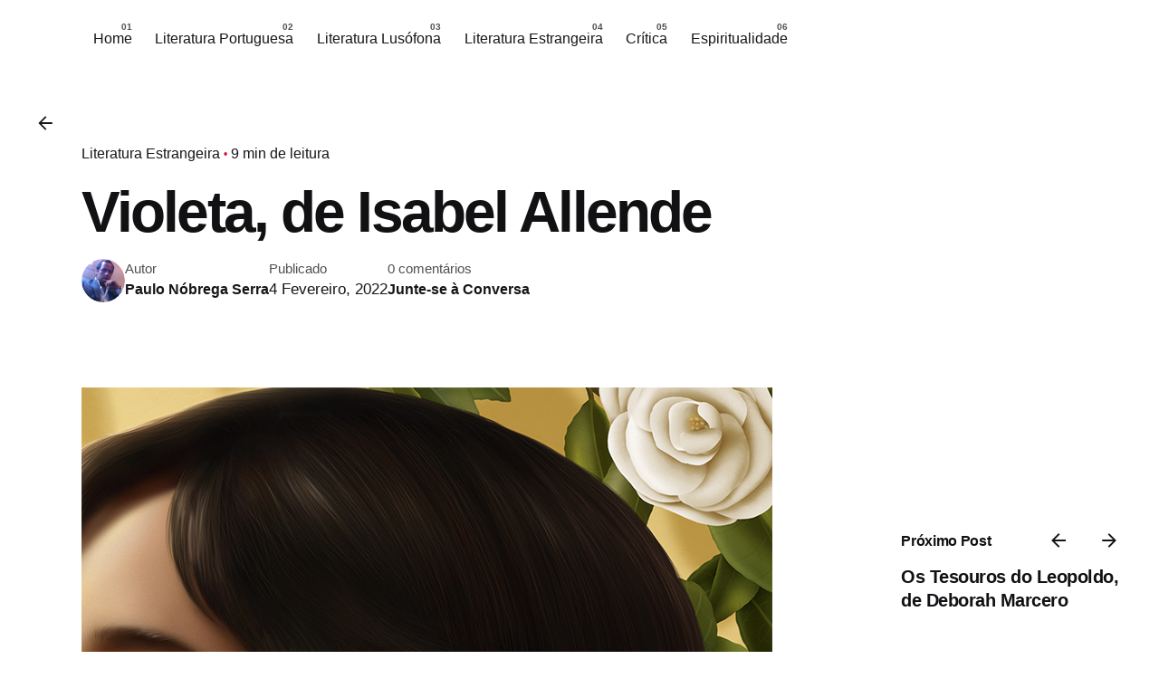

--- FILE ---
content_type: text/html; charset=UTF-8
request_url: https://palavrassublinhadas.com/violeta-de-isabel-allende/
body_size: 20419
content:

<!DOCTYPE html>
<html lang="pt-PT">
<head>
	<meta charset="UTF-8">
	<meta name="viewport" content="width=device-width, initial-scale=1.0, maximum-scale=1, user-scalable=no">

	<meta name='robots' content='index, follow, max-image-preview:large, max-snippet:-1, max-video-preview:-1' />
	<style>img:is([sizes="auto" i], [sizes^="auto," i]) { contain-intrinsic-size: 3000px 1500px }</style>
	
	<!-- This site is optimized with the Yoast SEO plugin v26.3 - https://yoast.com/wordpress/plugins/seo/ -->
	<title>Violeta, de Isabel Allende - Palavras Sublinhadas</title>
	<link rel="canonical" href="https://palavrassublinhadas.com/violeta-de-isabel-allende/" />
	<meta property="og:locale" content="pt_PT" />
	<meta property="og:type" content="article" />
	<meta property="og:title" content="Violeta, de Isabel Allende - Palavras Sublinhadas" />
	<meta property="og:description" content="Violeta é o novo romance de Isabel Allende, a assinalar a comemoração..." />
	<meta property="og:url" content="https://palavrassublinhadas.com/violeta-de-isabel-allende/" />
	<meta property="og:site_name" content="Palavras Sublinhadas" />
	<meta property="article:author" content="https://www.facebook.com/paulo.r.serra.3" />
	<meta property="article:published_time" content="2022-02-04T07:09:23+00:00" />
	<meta property="article:modified_time" content="2022-02-05T23:45:50+00:00" />
	<meta property="og:image" content="https://palavrassublinhadas.com/wp-content/uploads/2022/02/VIOL_03529_10_cp.jpg" />
	<meta property="og:image:width" content="763" />
	<meta property="og:image:height" content="1181" />
	<meta property="og:image:type" content="image/jpeg" />
	<meta name="author" content="Paulo Nóbrega Serra" />
	<meta name="twitter:card" content="summary_large_image" />
	<meta name="twitter:label1" content="Escrito por" />
	<meta name="twitter:data1" content="Paulo Nóbrega Serra" />
	<meta name="twitter:label2" content="Tempo estimado de leitura" />
	<meta name="twitter:data2" content="5 minutos" />
	<script type="application/ld+json" class="yoast-schema-graph">{"@context":"https://schema.org","@graph":[{"@type":"WebPage","@id":"https://palavrassublinhadas.com/violeta-de-isabel-allende/","url":"https://palavrassublinhadas.com/violeta-de-isabel-allende/","name":"Violeta, de Isabel Allende - Palavras Sublinhadas","isPartOf":{"@id":"https://palavrassublinhadas.com/#website"},"primaryImageOfPage":{"@id":"https://palavrassublinhadas.com/violeta-de-isabel-allende/#primaryimage"},"image":{"@id":"https://palavrassublinhadas.com/violeta-de-isabel-allende/#primaryimage"},"thumbnailUrl":"https://palavrassublinhadas.com/wp-content/uploads/2022/02/VIOL_03529_10_cp.jpg","datePublished":"2022-02-04T07:09:23+00:00","dateModified":"2022-02-05T23:45:50+00:00","author":{"@id":"https://palavrassublinhadas.com/#/schema/person/70ad3b1e72da36f0dd89714e5606df29"},"breadcrumb":{"@id":"https://palavrassublinhadas.com/violeta-de-isabel-allende/#breadcrumb"},"inLanguage":"pt-PT","potentialAction":[{"@type":"ReadAction","target":["https://palavrassublinhadas.com/violeta-de-isabel-allende/"]}]},{"@type":"ImageObject","inLanguage":"pt-PT","@id":"https://palavrassublinhadas.com/violeta-de-isabel-allende/#primaryimage","url":"https://palavrassublinhadas.com/wp-content/uploads/2022/02/VIOL_03529_10_cp.jpg","contentUrl":"https://palavrassublinhadas.com/wp-content/uploads/2022/02/VIOL_03529_10_cp.jpg","width":763,"height":1181},{"@type":"BreadcrumbList","@id":"https://palavrassublinhadas.com/violeta-de-isabel-allende/#breadcrumb","itemListElement":[{"@type":"ListItem","position":1,"name":"Início","item":"https://palavrassublinhadas.com/"},{"@type":"ListItem","position":2,"name":"Violeta, de Isabel Allende"}]},{"@type":"WebSite","@id":"https://palavrassublinhadas.com/#website","url":"https://palavrassublinhadas.com/","name":"Palavras Sublinhadas","description":"","potentialAction":[{"@type":"SearchAction","target":{"@type":"EntryPoint","urlTemplate":"https://palavrassublinhadas.com/?s={search_term_string}"},"query-input":{"@type":"PropertyValueSpecification","valueRequired":true,"valueName":"search_term_string"}}],"inLanguage":"pt-PT"},{"@type":"Person","@id":"https://palavrassublinhadas.com/#/schema/person/70ad3b1e72da36f0dd89714e5606df29","name":"Paulo Nóbrega Serra","image":{"@type":"ImageObject","inLanguage":"pt-PT","@id":"https://palavrassublinhadas.com/#/schema/person/image/","url":"https://palavrassublinhadas.com/wp-content/uploads/2016/10/foto-fato-150x150.jpg","contentUrl":"https://palavrassublinhadas.com/wp-content/uploads/2016/10/foto-fato-150x150.jpg","caption":"Paulo Nóbrega Serra"},"description":"Sou doutorado em Literatura com a tese «O realismo mágico na obra de Lídia Jorge, João de Melo e Hélia Correia», defendida em Junho de 2013. Mestre em Literatura Comparada e Licenciado em Línguas e Literaturas Modernas, autor da obra O Realismo Mágico na Literatura Portuguesa: O Dia dos Prodígios, de Lídia Jorge e O Meu Mundo Não É Deste Reino, de João de Melo, fruto da minha tese de mestrado. Tenho ainda três pequenas biografias publicadas na colecção Chamo-me: Agostinho da Silva, Eugénio de Andrade e D. Dinis. Colaboro com o suplemento Cultura.Sul e com o Postal do Algarve (distribuídos com o Expresso no Algarve e disponíveis online), e tenho publicado vários artigos e capítulos na área dos estudos literários. Trabalhei como professor do ensino público de 2003 a 2013 e ministrei formações. De Agosto de 2014 a Setembro de 2017, fui Docente do Instituto Camões em Gaborone na Universidade do Botsuana e na SADC, sendo o responsável pelo Departamento de Português da Universidade e ministrei cursos livres de língua portuguesa a adultos. Realizei um Mestrado em Ensino do Português e das Línguas Clássicas e uma pós-graduação em Ensino Especial. Vivi entre 2017 e Janeiro de 2020 na cidade da Beira, Moçambique, onde coordenei o Centro Cultural Português, do Camões, dois Centros de Língua Portuguesa, nas Universidades da Beira e de Quelimane. Fui docente na Universidade Pedagógica da Beira, onde leccionava Didáctica do Português a futuros professores. Resido agora em Díli, onde trabalho como Agente de Cooperação e lecciono na UNTL disciplinas como Leitura Orientada e Didáctica da Literatura. Ler é a minha vida e espero continuar a espalhar as chamas desta paixão entre os leitores amigos que por aqui passam.","sameAs":["https://www.facebook.com/paulo.r.serra.3"],"url":"https://palavrassublinhadas.com/author/pauloserra/"}]}</script>
	<!-- / Yoast SEO plugin. -->


<link rel='dns-prefetch' href='//stats.wp.com' />
<link rel='dns-prefetch' href='//v0.wordpress.com' />
<link rel="alternate" type="application/rss+xml" title="Palavras Sublinhadas &raquo; Feed" href="https://palavrassublinhadas.com/feed/" />
<link rel="alternate" type="application/rss+xml" title="Palavras Sublinhadas &raquo; Feed de comentários" href="https://palavrassublinhadas.com/comments/feed/" />
<link rel="alternate" type="application/rss+xml" title="Feed de comentários de Palavras Sublinhadas &raquo; Violeta, de Isabel Allende" href="https://palavrassublinhadas.com/violeta-de-isabel-allende/feed/" />
<script type="text/javascript">
/* <![CDATA[ */
window._wpemojiSettings = {"baseUrl":"https:\/\/s.w.org\/images\/core\/emoji\/16.0.1\/72x72\/","ext":".png","svgUrl":"https:\/\/s.w.org\/images\/core\/emoji\/16.0.1\/svg\/","svgExt":".svg","source":{"concatemoji":"https:\/\/palavrassublinhadas.com\/wp-includes\/js\/wp-emoji-release.min.js?ver=6.8.3"}};
/*! This file is auto-generated */
!function(s,n){var o,i,e;function c(e){try{var t={supportTests:e,timestamp:(new Date).valueOf()};sessionStorage.setItem(o,JSON.stringify(t))}catch(e){}}function p(e,t,n){e.clearRect(0,0,e.canvas.width,e.canvas.height),e.fillText(t,0,0);var t=new Uint32Array(e.getImageData(0,0,e.canvas.width,e.canvas.height).data),a=(e.clearRect(0,0,e.canvas.width,e.canvas.height),e.fillText(n,0,0),new Uint32Array(e.getImageData(0,0,e.canvas.width,e.canvas.height).data));return t.every(function(e,t){return e===a[t]})}function u(e,t){e.clearRect(0,0,e.canvas.width,e.canvas.height),e.fillText(t,0,0);for(var n=e.getImageData(16,16,1,1),a=0;a<n.data.length;a++)if(0!==n.data[a])return!1;return!0}function f(e,t,n,a){switch(t){case"flag":return n(e,"\ud83c\udff3\ufe0f\u200d\u26a7\ufe0f","\ud83c\udff3\ufe0f\u200b\u26a7\ufe0f")?!1:!n(e,"\ud83c\udde8\ud83c\uddf6","\ud83c\udde8\u200b\ud83c\uddf6")&&!n(e,"\ud83c\udff4\udb40\udc67\udb40\udc62\udb40\udc65\udb40\udc6e\udb40\udc67\udb40\udc7f","\ud83c\udff4\u200b\udb40\udc67\u200b\udb40\udc62\u200b\udb40\udc65\u200b\udb40\udc6e\u200b\udb40\udc67\u200b\udb40\udc7f");case"emoji":return!a(e,"\ud83e\udedf")}return!1}function g(e,t,n,a){var r="undefined"!=typeof WorkerGlobalScope&&self instanceof WorkerGlobalScope?new OffscreenCanvas(300,150):s.createElement("canvas"),o=r.getContext("2d",{willReadFrequently:!0}),i=(o.textBaseline="top",o.font="600 32px Arial",{});return e.forEach(function(e){i[e]=t(o,e,n,a)}),i}function t(e){var t=s.createElement("script");t.src=e,t.defer=!0,s.head.appendChild(t)}"undefined"!=typeof Promise&&(o="wpEmojiSettingsSupports",i=["flag","emoji"],n.supports={everything:!0,everythingExceptFlag:!0},e=new Promise(function(e){s.addEventListener("DOMContentLoaded",e,{once:!0})}),new Promise(function(t){var n=function(){try{var e=JSON.parse(sessionStorage.getItem(o));if("object"==typeof e&&"number"==typeof e.timestamp&&(new Date).valueOf()<e.timestamp+604800&&"object"==typeof e.supportTests)return e.supportTests}catch(e){}return null}();if(!n){if("undefined"!=typeof Worker&&"undefined"!=typeof OffscreenCanvas&&"undefined"!=typeof URL&&URL.createObjectURL&&"undefined"!=typeof Blob)try{var e="postMessage("+g.toString()+"("+[JSON.stringify(i),f.toString(),p.toString(),u.toString()].join(",")+"));",a=new Blob([e],{type:"text/javascript"}),r=new Worker(URL.createObjectURL(a),{name:"wpTestEmojiSupports"});return void(r.onmessage=function(e){c(n=e.data),r.terminate(),t(n)})}catch(e){}c(n=g(i,f,p,u))}t(n)}).then(function(e){for(var t in e)n.supports[t]=e[t],n.supports.everything=n.supports.everything&&n.supports[t],"flag"!==t&&(n.supports.everythingExceptFlag=n.supports.everythingExceptFlag&&n.supports[t]);n.supports.everythingExceptFlag=n.supports.everythingExceptFlag&&!n.supports.flag,n.DOMReady=!1,n.readyCallback=function(){n.DOMReady=!0}}).then(function(){return e}).then(function(){var e;n.supports.everything||(n.readyCallback(),(e=n.source||{}).concatemoji?t(e.concatemoji):e.wpemoji&&e.twemoji&&(t(e.twemoji),t(e.wpemoji)))}))}((window,document),window._wpemojiSettings);
/* ]]> */
</script>
<link rel='stylesheet' id='h5ab-print-font-awesome-css' href='https://palavrassublinhadas.com/wp-content/plugins/print-post-and-page/css/font-awesome.min.css?ver=6.8.3' type='text/css' media='all' />
<link rel='stylesheet' id='h5ab-print-css-css' href='https://palavrassublinhadas.com/wp-content/plugins/print-post-and-page/css/h5ab-print.min.css?ver=6.8.3' type='text/css' media='all' />
<style id='wp-emoji-styles-inline-css' type='text/css'>

	img.wp-smiley, img.emoji {
		display: inline !important;
		border: none !important;
		box-shadow: none !important;
		height: 1em !important;
		width: 1em !important;
		margin: 0 0.07em !important;
		vertical-align: -0.1em !important;
		background: none !important;
		padding: 0 !important;
	}
</style>
<link rel='stylesheet' id='wp-block-library-css' href='https://palavrassublinhadas.com/wp-includes/css/dist/block-library/style.min.css?ver=6.8.3' type='text/css' media='all' />
<style id='wp-block-library-theme-inline-css' type='text/css'>
.wp-block-audio :where(figcaption){color:#555;font-size:13px;text-align:center}.is-dark-theme .wp-block-audio :where(figcaption){color:#ffffffa6}.wp-block-audio{margin:0 0 1em}.wp-block-code{border:1px solid #ccc;border-radius:4px;font-family:Menlo,Consolas,monaco,monospace;padding:.8em 1em}.wp-block-embed :where(figcaption){color:#555;font-size:13px;text-align:center}.is-dark-theme .wp-block-embed :where(figcaption){color:#ffffffa6}.wp-block-embed{margin:0 0 1em}.blocks-gallery-caption{color:#555;font-size:13px;text-align:center}.is-dark-theme .blocks-gallery-caption{color:#ffffffa6}:root :where(.wp-block-image figcaption){color:#555;font-size:13px;text-align:center}.is-dark-theme :root :where(.wp-block-image figcaption){color:#ffffffa6}.wp-block-image{margin:0 0 1em}.wp-block-pullquote{border-bottom:4px solid;border-top:4px solid;color:currentColor;margin-bottom:1.75em}.wp-block-pullquote cite,.wp-block-pullquote footer,.wp-block-pullquote__citation{color:currentColor;font-size:.8125em;font-style:normal;text-transform:uppercase}.wp-block-quote{border-left:.25em solid;margin:0 0 1.75em;padding-left:1em}.wp-block-quote cite,.wp-block-quote footer{color:currentColor;font-size:.8125em;font-style:normal;position:relative}.wp-block-quote:where(.has-text-align-right){border-left:none;border-right:.25em solid;padding-left:0;padding-right:1em}.wp-block-quote:where(.has-text-align-center){border:none;padding-left:0}.wp-block-quote.is-large,.wp-block-quote.is-style-large,.wp-block-quote:where(.is-style-plain){border:none}.wp-block-search .wp-block-search__label{font-weight:700}.wp-block-search__button{border:1px solid #ccc;padding:.375em .625em}:where(.wp-block-group.has-background){padding:1.25em 2.375em}.wp-block-separator.has-css-opacity{opacity:.4}.wp-block-separator{border:none;border-bottom:2px solid;margin-left:auto;margin-right:auto}.wp-block-separator.has-alpha-channel-opacity{opacity:1}.wp-block-separator:not(.is-style-wide):not(.is-style-dots){width:100px}.wp-block-separator.has-background:not(.is-style-dots){border-bottom:none;height:1px}.wp-block-separator.has-background:not(.is-style-wide):not(.is-style-dots){height:2px}.wp-block-table{margin:0 0 1em}.wp-block-table td,.wp-block-table th{word-break:normal}.wp-block-table :where(figcaption){color:#555;font-size:13px;text-align:center}.is-dark-theme .wp-block-table :where(figcaption){color:#ffffffa6}.wp-block-video :where(figcaption){color:#555;font-size:13px;text-align:center}.is-dark-theme .wp-block-video :where(figcaption){color:#ffffffa6}.wp-block-video{margin:0 0 1em}:root :where(.wp-block-template-part.has-background){margin-bottom:0;margin-top:0;padding:1.25em 2.375em}
</style>
<style id='classic-theme-styles-inline-css' type='text/css'>
/*! This file is auto-generated */
.wp-block-button__link{color:#fff;background-color:#32373c;border-radius:9999px;box-shadow:none;text-decoration:none;padding:calc(.667em + 2px) calc(1.333em + 2px);font-size:1.125em}.wp-block-file__button{background:#32373c;color:#fff;text-decoration:none}
</style>
<link rel='stylesheet' id='mediaelement-css' href='https://palavrassublinhadas.com/wp-includes/js/mediaelement/mediaelementplayer-legacy.min.css?ver=4.2.17' type='text/css' media='all' />
<link rel='stylesheet' id='wp-mediaelement-css' href='https://palavrassublinhadas.com/wp-includes/js/mediaelement/wp-mediaelement.min.css?ver=6.8.3' type='text/css' media='all' />
<style id='jetpack-sharing-buttons-style-inline-css' type='text/css'>
.jetpack-sharing-buttons__services-list{display:flex;flex-direction:row;flex-wrap:wrap;gap:0;list-style-type:none;margin:5px;padding:0}.jetpack-sharing-buttons__services-list.has-small-icon-size{font-size:12px}.jetpack-sharing-buttons__services-list.has-normal-icon-size{font-size:16px}.jetpack-sharing-buttons__services-list.has-large-icon-size{font-size:24px}.jetpack-sharing-buttons__services-list.has-huge-icon-size{font-size:36px}@media print{.jetpack-sharing-buttons__services-list{display:none!important}}.editor-styles-wrapper .wp-block-jetpack-sharing-buttons{gap:0;padding-inline-start:0}ul.jetpack-sharing-buttons__services-list.has-background{padding:1.25em 2.375em}
</style>
<style id='global-styles-inline-css' type='text/css'>
:root{--wp--preset--aspect-ratio--square: 1;--wp--preset--aspect-ratio--4-3: 4/3;--wp--preset--aspect-ratio--3-4: 3/4;--wp--preset--aspect-ratio--3-2: 3/2;--wp--preset--aspect-ratio--2-3: 2/3;--wp--preset--aspect-ratio--16-9: 16/9;--wp--preset--aspect-ratio--9-16: 9/16;--wp--preset--color--black: #000000;--wp--preset--color--cyan-bluish-gray: #abb8c3;--wp--preset--color--white: #ffffff;--wp--preset--color--pale-pink: #f78da7;--wp--preset--color--vivid-red: #cf2e2e;--wp--preset--color--luminous-vivid-orange: #ff6900;--wp--preset--color--luminous-vivid-amber: #fcb900;--wp--preset--color--light-green-cyan: #7bdcb5;--wp--preset--color--vivid-green-cyan: #00d084;--wp--preset--color--pale-cyan-blue: #8ed1fc;--wp--preset--color--vivid-cyan-blue: #0693e3;--wp--preset--color--vivid-purple: #9b51e0;--wp--preset--color--brand-color: #D90A2C;--wp--preset--color--beige-dark: #A1824F;--wp--preset--color--dark-strong: #24262B;--wp--preset--color--dark-light: #32353C;--wp--preset--color--grey-strong: #838998;--wp--preset--gradient--vivid-cyan-blue-to-vivid-purple: linear-gradient(135deg,rgba(6,147,227,1) 0%,rgb(155,81,224) 100%);--wp--preset--gradient--light-green-cyan-to-vivid-green-cyan: linear-gradient(135deg,rgb(122,220,180) 0%,rgb(0,208,130) 100%);--wp--preset--gradient--luminous-vivid-amber-to-luminous-vivid-orange: linear-gradient(135deg,rgba(252,185,0,1) 0%,rgba(255,105,0,1) 100%);--wp--preset--gradient--luminous-vivid-orange-to-vivid-red: linear-gradient(135deg,rgba(255,105,0,1) 0%,rgb(207,46,46) 100%);--wp--preset--gradient--very-light-gray-to-cyan-bluish-gray: linear-gradient(135deg,rgb(238,238,238) 0%,rgb(169,184,195) 100%);--wp--preset--gradient--cool-to-warm-spectrum: linear-gradient(135deg,rgb(74,234,220) 0%,rgb(151,120,209) 20%,rgb(207,42,186) 40%,rgb(238,44,130) 60%,rgb(251,105,98) 80%,rgb(254,248,76) 100%);--wp--preset--gradient--blush-light-purple: linear-gradient(135deg,rgb(255,206,236) 0%,rgb(152,150,240) 100%);--wp--preset--gradient--blush-bordeaux: linear-gradient(135deg,rgb(254,205,165) 0%,rgb(254,45,45) 50%,rgb(107,0,62) 100%);--wp--preset--gradient--luminous-dusk: linear-gradient(135deg,rgb(255,203,112) 0%,rgb(199,81,192) 50%,rgb(65,88,208) 100%);--wp--preset--gradient--pale-ocean: linear-gradient(135deg,rgb(255,245,203) 0%,rgb(182,227,212) 50%,rgb(51,167,181) 100%);--wp--preset--gradient--electric-grass: linear-gradient(135deg,rgb(202,248,128) 0%,rgb(113,206,126) 100%);--wp--preset--gradient--midnight: linear-gradient(135deg,rgb(2,3,129) 0%,rgb(40,116,252) 100%);--wp--preset--font-size--small: 14px;--wp--preset--font-size--medium: 20px;--wp--preset--font-size--large: 17px;--wp--preset--font-size--x-large: 42px;--wp--preset--font-size--extra-small: 13px;--wp--preset--font-size--normal: 15px;--wp--preset--font-size--larger: 20px;--wp--preset--spacing--20: 0.44rem;--wp--preset--spacing--30: 0.67rem;--wp--preset--spacing--40: 1rem;--wp--preset--spacing--50: 1.5rem;--wp--preset--spacing--60: 2.25rem;--wp--preset--spacing--70: 3.38rem;--wp--preset--spacing--80: 5.06rem;--wp--preset--shadow--natural: 6px 6px 9px rgba(0, 0, 0, 0.2);--wp--preset--shadow--deep: 12px 12px 50px rgba(0, 0, 0, 0.4);--wp--preset--shadow--sharp: 6px 6px 0px rgba(0, 0, 0, 0.2);--wp--preset--shadow--outlined: 6px 6px 0px -3px rgba(255, 255, 255, 1), 6px 6px rgba(0, 0, 0, 1);--wp--preset--shadow--crisp: 6px 6px 0px rgba(0, 0, 0, 1);}:where(.is-layout-flex){gap: 0.5em;}:where(.is-layout-grid){gap: 0.5em;}body .is-layout-flex{display: flex;}.is-layout-flex{flex-wrap: wrap;align-items: center;}.is-layout-flex > :is(*, div){margin: 0;}body .is-layout-grid{display: grid;}.is-layout-grid > :is(*, div){margin: 0;}:where(.wp-block-columns.is-layout-flex){gap: 2em;}:where(.wp-block-columns.is-layout-grid){gap: 2em;}:where(.wp-block-post-template.is-layout-flex){gap: 1.25em;}:where(.wp-block-post-template.is-layout-grid){gap: 1.25em;}.has-black-color{color: var(--wp--preset--color--black) !important;}.has-cyan-bluish-gray-color{color: var(--wp--preset--color--cyan-bluish-gray) !important;}.has-white-color{color: var(--wp--preset--color--white) !important;}.has-pale-pink-color{color: var(--wp--preset--color--pale-pink) !important;}.has-vivid-red-color{color: var(--wp--preset--color--vivid-red) !important;}.has-luminous-vivid-orange-color{color: var(--wp--preset--color--luminous-vivid-orange) !important;}.has-luminous-vivid-amber-color{color: var(--wp--preset--color--luminous-vivid-amber) !important;}.has-light-green-cyan-color{color: var(--wp--preset--color--light-green-cyan) !important;}.has-vivid-green-cyan-color{color: var(--wp--preset--color--vivid-green-cyan) !important;}.has-pale-cyan-blue-color{color: var(--wp--preset--color--pale-cyan-blue) !important;}.has-vivid-cyan-blue-color{color: var(--wp--preset--color--vivid-cyan-blue) !important;}.has-vivid-purple-color{color: var(--wp--preset--color--vivid-purple) !important;}.has-black-background-color{background-color: var(--wp--preset--color--black) !important;}.has-cyan-bluish-gray-background-color{background-color: var(--wp--preset--color--cyan-bluish-gray) !important;}.has-white-background-color{background-color: var(--wp--preset--color--white) !important;}.has-pale-pink-background-color{background-color: var(--wp--preset--color--pale-pink) !important;}.has-vivid-red-background-color{background-color: var(--wp--preset--color--vivid-red) !important;}.has-luminous-vivid-orange-background-color{background-color: var(--wp--preset--color--luminous-vivid-orange) !important;}.has-luminous-vivid-amber-background-color{background-color: var(--wp--preset--color--luminous-vivid-amber) !important;}.has-light-green-cyan-background-color{background-color: var(--wp--preset--color--light-green-cyan) !important;}.has-vivid-green-cyan-background-color{background-color: var(--wp--preset--color--vivid-green-cyan) !important;}.has-pale-cyan-blue-background-color{background-color: var(--wp--preset--color--pale-cyan-blue) !important;}.has-vivid-cyan-blue-background-color{background-color: var(--wp--preset--color--vivid-cyan-blue) !important;}.has-vivid-purple-background-color{background-color: var(--wp--preset--color--vivid-purple) !important;}.has-black-border-color{border-color: var(--wp--preset--color--black) !important;}.has-cyan-bluish-gray-border-color{border-color: var(--wp--preset--color--cyan-bluish-gray) !important;}.has-white-border-color{border-color: var(--wp--preset--color--white) !important;}.has-pale-pink-border-color{border-color: var(--wp--preset--color--pale-pink) !important;}.has-vivid-red-border-color{border-color: var(--wp--preset--color--vivid-red) !important;}.has-luminous-vivid-orange-border-color{border-color: var(--wp--preset--color--luminous-vivid-orange) !important;}.has-luminous-vivid-amber-border-color{border-color: var(--wp--preset--color--luminous-vivid-amber) !important;}.has-light-green-cyan-border-color{border-color: var(--wp--preset--color--light-green-cyan) !important;}.has-vivid-green-cyan-border-color{border-color: var(--wp--preset--color--vivid-green-cyan) !important;}.has-pale-cyan-blue-border-color{border-color: var(--wp--preset--color--pale-cyan-blue) !important;}.has-vivid-cyan-blue-border-color{border-color: var(--wp--preset--color--vivid-cyan-blue) !important;}.has-vivid-purple-border-color{border-color: var(--wp--preset--color--vivid-purple) !important;}.has-vivid-cyan-blue-to-vivid-purple-gradient-background{background: var(--wp--preset--gradient--vivid-cyan-blue-to-vivid-purple) !important;}.has-light-green-cyan-to-vivid-green-cyan-gradient-background{background: var(--wp--preset--gradient--light-green-cyan-to-vivid-green-cyan) !important;}.has-luminous-vivid-amber-to-luminous-vivid-orange-gradient-background{background: var(--wp--preset--gradient--luminous-vivid-amber-to-luminous-vivid-orange) !important;}.has-luminous-vivid-orange-to-vivid-red-gradient-background{background: var(--wp--preset--gradient--luminous-vivid-orange-to-vivid-red) !important;}.has-very-light-gray-to-cyan-bluish-gray-gradient-background{background: var(--wp--preset--gradient--very-light-gray-to-cyan-bluish-gray) !important;}.has-cool-to-warm-spectrum-gradient-background{background: var(--wp--preset--gradient--cool-to-warm-spectrum) !important;}.has-blush-light-purple-gradient-background{background: var(--wp--preset--gradient--blush-light-purple) !important;}.has-blush-bordeaux-gradient-background{background: var(--wp--preset--gradient--blush-bordeaux) !important;}.has-luminous-dusk-gradient-background{background: var(--wp--preset--gradient--luminous-dusk) !important;}.has-pale-ocean-gradient-background{background: var(--wp--preset--gradient--pale-ocean) !important;}.has-electric-grass-gradient-background{background: var(--wp--preset--gradient--electric-grass) !important;}.has-midnight-gradient-background{background: var(--wp--preset--gradient--midnight) !important;}.has-small-font-size{font-size: var(--wp--preset--font-size--small) !important;}.has-medium-font-size{font-size: var(--wp--preset--font-size--medium) !important;}.has-large-font-size{font-size: var(--wp--preset--font-size--large) !important;}.has-x-large-font-size{font-size: var(--wp--preset--font-size--x-large) !important;}
:where(.wp-block-post-template.is-layout-flex){gap: 1.25em;}:where(.wp-block-post-template.is-layout-grid){gap: 1.25em;}
:where(.wp-block-columns.is-layout-flex){gap: 2em;}:where(.wp-block-columns.is-layout-grid){gap: 2em;}
:root :where(.wp-block-pullquote){font-size: 1.5em;line-height: 1.6;}
</style>
<link rel='stylesheet' id='email-subscribers-css' href='https://palavrassublinhadas.com/wp-content/plugins/email-subscribers/lite/public/css/email-subscribers-public.css?ver=5.9.11' type='text/css' media='all' />
<link rel='stylesheet' id='wpccp-css' href='https://palavrassublinhadas.com/wp-content/plugins/wp-content-copy-protection/assets/css/style.min.css?ver=1763404068' type='text/css' media='all' />
<link rel='stylesheet' id='ppress-frontend-css' href='https://palavrassublinhadas.com/wp-content/plugins/wp-user-avatar/assets/css/frontend.min.css?ver=4.16.7' type='text/css' media='all' />
<link rel='stylesheet' id='ppress-flatpickr-css' href='https://palavrassublinhadas.com/wp-content/plugins/wp-user-avatar/assets/flatpickr/flatpickr.min.css?ver=4.16.7' type='text/css' media='all' />
<link rel='stylesheet' id='ppress-select2-css' href='https://palavrassublinhadas.com/wp-content/plugins/wp-user-avatar/assets/select2/select2.min.css?ver=6.8.3' type='text/css' media='all' />
<link rel='stylesheet' id='parent-style-css' href='https://palavrassublinhadas.com/wp-content/themes/ohio/style.css?ver=6.8.3' type='text/css' media='all' />
<link rel='stylesheet' id='ohio-style-css' href='https://palavrassublinhadas.com/wp-content/themes/ohio-child/style.css?ver=1.0.0' type='text/css' media='all' />
<style id='ohio-style-inline-css' type='text/css'>
@media screen and (max-width: 768px) { .header,.mobile-overlay{opacity: 0;}} @media screen and (min-width:1181px){} @media screen and (min-width:769px) and (max-width:1180px){} @media screen and (max-width:768px){}
</style>
<link rel='stylesheet' id='icon-pack-fontawesome-css' href='https://palavrassublinhadas.com/wp-content/themes/ohio/assets/fonts/fa/css/all.css?ver=6.8.3' type='text/css' media='all' />
<script type="text/javascript" src="https://palavrassublinhadas.com/wp-includes/js/jquery/jquery.min.js?ver=3.7.1" id="jquery-core-js"></script>
<script type="text/javascript" src="https://palavrassublinhadas.com/wp-includes/js/jquery/jquery-migrate.min.js?ver=3.4.1" id="jquery-migrate-js"></script>
<script type="text/javascript" src="https://palavrassublinhadas.com/wp-content/plugins/wp-user-avatar/assets/flatpickr/flatpickr.min.js?ver=4.16.7" id="ppress-flatpickr-js"></script>
<script type="text/javascript" src="https://palavrassublinhadas.com/wp-content/plugins/wp-user-avatar/assets/select2/select2.min.js?ver=4.16.7" id="ppress-select2-js"></script>
<link rel="EditURI" type="application/rsd+xml" title="RSD" href="https://palavrassublinhadas.com/xmlrpc.php?rsd" />
<meta name="generator" content="WordPress 6.8.3" />
<link rel='shortlink' href='https://wp.me/p81mb6-Kk' />
<link rel="alternate" title="oEmbed (JSON)" type="application/json+oembed" href="https://palavrassublinhadas.com/wp-json/oembed/1.0/embed?url=https%3A%2F%2Fpalavrassublinhadas.com%2Fvioleta-de-isabel-allende%2F" />
<link rel="alternate" title="oEmbed (XML)" type="text/xml+oembed" href="https://palavrassublinhadas.com/wp-json/oembed/1.0/embed?url=https%3A%2F%2Fpalavrassublinhadas.com%2Fvioleta-de-isabel-allende%2F&#038;format=xml" />
	<style>img#wpstats{display:none}</style>
		<link rel="pingback" href="https://palavrassublinhadas.com/xmlrpc.php">		<style type="text/css" id="wp-custom-css">
			.home .back-link,
.comment-subscription-form{
	display: none;
}

#colophon {
	display: none;
}

.home .breadcrumb-holder nav {
	opacity: 0;
}

.home .page-headline .title {
	font-size: 0;
}


.home .page-headline .title::after {
	content: '';
	background-image: url(https://palavrassublinhadas.com/wp-content/uploads/2025/11/palavrassublinhadaslogo.png);
		width: 364px;
	height: 156px;
	display: block;
	background-size: contain;
	background-repeat: no-repeat;
	max-width: 100%;
}


@media (max-width: 799px) {
	.branding.text-logo {
		display: none;
	}
}


@media (min-width: 800px) {
	.left-part {
		display: none !important;
	}
}


.header-wrap .right-part {
    justify-content: space-between;
    width: 100%;
}		</style>
		
<div align="center">
	<noscript>
		<div style="position:fixed; top:0px; left:0px; z-index:3000; height:100%; width:100%; background-color:#FFFFFF">
			<br/><br/>
			<div style="font-family: Tahoma; font-size: 14px; background-color:#FFFFCC; border: 1pt solid Black; padding: 10pt;">
				Sorry, you have Javascript Disabled! To see this page as it is meant to appear, please enable your Javascript!
			</div>
		</div>
	</noscript>
</div>

<script type='text/javascript' src='https://palavrassublinhadas.com/wp-content/plugins/wp-spamshield/js/jscripts.php'></script> 
</head>
<body class="wp-singular post-template-default single single-post postid-2872 single-format-standard wp-embed-responsive wp-theme-ohio wp-child-theme-ohio-child ohio-theme-1.0.0 with-left-mobile-hamburger with-post-type_1 with-boxed-container with-switcher with-headline with-spacer with-fixed-header with-sticky-footer with-mobile-switcher links-underline icon-buttons-animation single-post-sidebar">
			<div id="page" class="site">

		

    <ul class="elements-bar right -unlist dynamic-typo">

                    <li>
    <div class="social-bar">
        <ul class="social-bar-holder titles-typo -small-t -unlist vc_hidden-md">

            
                    </ul>
    </div>
</li>
                
    </ul>
		

		<a class="skip-link screen-reader-text" href="#main">Pular para o conteúdo</a>

		
		
		    			

			
<header id="masthead" class="header header-1 extended-menu" data-header-fixed=true>
	<div class="header-wrap page-container">
		<div class="header-wrap-inner">
			<div class="left-part">

				
									<div class="mobile-hamburger -left">
						
<button aria-label="Open the menu" aria-controls="site-menu" aria-expanded="false" class="hamburger-button">
    <div class="hamburger icon-button" tabindex="1">
        <i class="icon"></i>
    </div>
    </button>					</div>
				
				
<div class="branding text-logo">
	<a class="branding-title titles-typo -undash -unlink" href="https://palavrassublinhadas.com/" rel="home">
		<div class="logo">

			
				Palavras Sublinhadas
					</div>

		
		<div class="logo-sticky">

			
				Palavras Sublinhadas
			
		</div>

		
		<div class="logo-dynamic">
			<span class="dark hidden">
				
					Palavras Sublinhadas
							</span>
			<span class="light hidden">
				
					Palavras Sublinhadas
							</span>
		</div>
	</a>
</div>
	
			</div>
	        <div class="right-part">
	        	
	            
<nav id="site-navigation" class="nav with-counters with-highlighted-menu hide-mobile-menu-images hide-mobile-menu-descriptions" data-mobile-menu-second-click-link="">

    <div class="mobile-overlay menu-mobile-overlay">
        <div class="overlay"></div>
        <div class="close-bar">
            <button aria-label="close" class="icon-button -overlay-button">
                <i class="icon">
    <svg class="default" width="14" height="14" viewBox="0 0 14 14" fill="none" xmlns="http://www.w3.org/2000/svg">
        <path d="M14 1.41L12.59 0L7 5.59L1.41 0L0 1.41L5.59 7L0 12.59L1.41 14L7 8.41L12.59 14L14 12.59L8.41 7L14 1.41Z"></path>
    </svg>
</i>
            </button>

            
    <button class="icon-button search-global" data-nav-search="true">
	    <i class="icon">
	    	<svg class="default" xmlns="http://www.w3.org/2000/svg" height="24" viewBox="0 -960 960 960" width="24"><path d="m779-128.5-247.979-248Q501.5-352.5 463-339.25T381.658-326q-106.132 0-179.645-73.454t-73.513-179.5Q128.5-685 201.954-758.5q73.454-73.5 179.5-73.5T561-758.487q73.5 73.513 73.5 179.645 0 42.842-13.5 81.592T584-429l248 247.5-53 53ZM381.5-401q74.5 0 126.25-51.75T559.5-579q0-74.5-51.75-126.25T381.5-757q-74.5 0-126.25 51.75T203.5-579q0 74.5 51.75 126.25T381.5-401Z"/></svg>
	    </i>
	</button>

        </div>
        <div class="holder">
            <div id="mega-menu-wrap" class="nav-container">

                <ul id="menu-primary" class="menu"><li id="nav-menu-item-5-693c6cfdb07e1" class="mega-menu-item nav-item menu-item-depth-0 "><a href="http://palavrassublinhadas.com" class="menu-link -undash -unlink main-menu-link item-title"><span>Home</span></a></li>
<li id="nav-menu-item-238-693c6cfdb0833" class="mega-menu-item nav-item menu-item-depth-0 "><a href="https://palavrassublinhadas.com/category/literatura-portuguesa/" class="menu-link -undash -unlink main-menu-link item-title"><span>Literatura Portuguesa</span></a></li>
<li id="nav-menu-item-237-693c6cfdb0864" class="mega-menu-item nav-item menu-item-depth-0 "><a href="https://palavrassublinhadas.com/category/literatura-lusofona/" class="menu-link -undash -unlink main-menu-link item-title"><span>Literatura Lusófona</span></a></li>
<li id="nav-menu-item-236-693c6cfdb089b" class="mega-menu-item nav-item menu-item-depth-0 current-menu-parent "><a href="https://palavrassublinhadas.com/category/literatura-estrangeira/" class="menu-link -undash -unlink main-menu-link item-title"><span>Literatura Estrangeira</span></a></li>
<li id="nav-menu-item-234-693c6cfdb08f3" class="mega-menu-item nav-item menu-item-depth-0 "><a href="https://palavrassublinhadas.com/category/critica/" class="menu-link -undash -unlink main-menu-link item-title"><span>Crítica</span></a></li>
<li id="nav-menu-item-235-693c6cfdb0948" class="mega-menu-item nav-item menu-item-depth-0 "><a href="https://palavrassublinhadas.com/category/espiritualidade/" class="menu-link -undash -unlink main-menu-link item-title"><span>Espiritualidade</span></a></li>
</ul>


            </div>
            <div class="copyright">

                
            </div>

            
        </div>

        
    <div class="social-bar">
        <ul class="social-bar-holder titles-typo -small-t -unlist vc_hidden-md">

            
                    </ul>
    </div>

    </div>
</nav>
	            

				
				
	        </div>
    	</div>
	</div>
</header>


		
		
		<div id="content" class="site-content" data-mobile-menu-resolution="768">

			
			<div class="header-cap"></div>

			

<div class="single-post-layout -layout1 -with-sharing">

    
<div class="page-headline subheader_included -left">

	
	    
<a href="" class="back-link dynamic-typo -unlink vc_hidden-md vc_hidden-sm vc_hidden-xs">
    <button class="icon-button" aria-controls="site-navigation" aria-expanded="false">
	    <i class="icon">
			<svg class="default" xmlns="http://www.w3.org/2000/svg" height="24" viewBox="0 -960 960 960" width="24"><path d="M314-442.5 533.5-223 480-170 170-480l310-310 53.5 53L314-517.5h476v75H314Z"/></svg>
	    </i>
	</button>
    <span class="caption">
        De volta    </span>
</a>
	
			<div class="bg-image"></div>
	
	<div class="holder">
		<div class="page-container">
			<div class="animated-holder">
				<div class="headline-meta">
					<div class="category-holder "><a class="category -unlink"  href="https://palavrassublinhadas.com/category/literatura-estrangeira/" rel="category tag"> Literatura Estrangeira</a></div>
											<span class="post-meta-estimate">9 min de leitura						</span>
					
									</div>

				<h1 class="title">Violeta, de Isabel Allende</h1>

									<div class="post-meta-holder">
						
	        <ul class="meta-holder -unlist">
	        		        		<li class="meta-item">
		            	<div class="avatar -small">
		            		<img data-del="avatar" alt="Paulo Nóbrega Serra" src='https://palavrassublinhadas.com/wp-content/uploads/2016/10/foto-fato-150x150.jpg' class='avatar pp-user-avatar avatar-96 photo ' height='96' width='96' />		            	</div>
		            </li>
		            <li class="meta-item">
		                <span class="prefix">Autor</span>
		                <span class="author">Paulo Nóbrega Serra</span>
		            </li>
	        	
	            	            	<li class="meta-item">
		                <span class="prefix">Publicado</span>
		                4 Fevereiro, 2022
		            </li>
	        	
									<li class="meta-item">
						<span class="prefix">
							0 comentários						</span>
						<a class="-unlink" href="#comments">
							<span class="date">Junte-se à Conversa</span>
						</a>
					</li>
					        </ul>

	        					</div>
				
			</div>
		</div>
	</div>
</div>
    <div class="page-container post-page-container">


        <img width="763" height="1181" src="https://palavrassublinhadas.com/wp-content/uploads/2022/02/VIOL_03529_10_cp.jpg" class="attachment-full size-full wp-post-image" alt="" decoding="async" fetchpriority="high" srcset="https://palavrassublinhadas.com/wp-content/uploads/2022/02/VIOL_03529_10_cp.jpg 763w, https://palavrassublinhadas.com/wp-content/uploads/2022/02/VIOL_03529_10_cp-194x300.jpg 194w, https://palavrassublinhadas.com/wp-content/uploads/2022/02/VIOL_03529_10_cp-662x1024.jpg 662w" sizes="(max-width: 763px) 100vw, 763px" />

        <div class="post-share -sticky-block" >
                    </div>

        
<div class="page-container">
	<div class="breadcrumb-holder">
		<nav aria-label="breadcrumb">
							<ol class="breadcrumb -unlist" itemscope itemtype="http://schema.org/BreadcrumbList">
					<li class="breadcrumb-item" itemprop="itemListElement" itemscope itemtype="http://schema.org/ListItem"><a itemprop="item" class="-unlink" href="https://palavrassublinhadas.com/"><span itemprop="name">Casa</span></a><svg class="default" width="5" height="9" viewBox="0 0 9 16" fill="none" xmlns="http://www.w3.org/2000/svg"><path d="M0 14.5697L1.36504 16L9 8L1.36504 0L0 1.4303L6.26992 8L0 14.5697V14.5697Z"></path></svg><meta itemprop="position" content="1" /></li><li class="breadcrumb-item" itemprop="itemListElement" itemscope itemtype="http://schema.org/ListItem"><a itemprop="item" class="-unlink" href="https://palavrassublinhadas.com/category/literatura-estrangeira/"><span itemprop="name">Literatura Estrangeira</span></a><svg class="default" width="5" height="9" viewBox="0 0 9 16" fill="none" xmlns="http://www.w3.org/2000/svg"><path d="M0 14.5697L1.36504 16L9 8L1.36504 0L0 1.4303L6.26992 8L0 14.5697V14.5697Z"></path></svg><meta itemprop="position" content="2" /></li><li class="breadcrumb-item" itemprop="itemListElement" itemscope itemtype="http://schema.org/ListItem"><span itemprop="name" class="active">Violeta, de Isabel Allende</span><meta itemprop="position" content="3" /></li>				</ol>
					</nav>

		
		
	</div>
</div>
        
        
        <div class="page-content">
            <div id="primary" class="content-area">
                <main id="main" class="site-main page-offset-bottom">
                    <article id="post-2872" class="post-2872 post type-post status-publish format-standard has-post-thumbnail hentry category-literatura-estrangeira tag-a-casa-dos-espiritos tag-afrodite tag-carla-ribeiro tag-cem-anos-de-solidao tag-chile tag-gabriel-garcia-marquez tag-isabel-allende tag-paula tag-porto-editora tag-retrato-a-sepia tag-violeta">
		<div class="entry-content">
		
<p><em>Violeta</em> é o novo romance de Isabel Allende, a assinalar a comemoração dos 40 anos de vida literária desta autora que tem sido presença constante e essencial na vida de milhões de leitores. O lançamento mundial do novo livro, com edição simultânea em vários países, e uma apresentação online com a autora exclusiva para os leitores portugueses, deu-se no passado dia 25 de janeiro, data simbólica escolhida por Isabel Allende. A tradução é de Carla Ribeiro. A obra da autora chilena encontra-se integralmente publicada pela Porto Editora.</p>



<p><em>Violeta</em> é um romance de celebração. De 80 anos de vida, de 4 décadas de percurso literário, iniciado com o fulgurante sucesso de <em>A Casa dos Espíritos</em>. Talvez por isso mesmo as datas e os anos são tão importantes em Violeta. O romance inicia-se com o nascimento da personagem epónima, num dia de tempestade, em 1920, e termina justamente em 2020, com a morte da protagonista e narradora. Ou seja, nesta narrativa cabem 100 anos de vida de uma personagem imensa, que aterrou «de cabeça na vida» (p. 15) – durante o parto a criança escorrega das mãos da tia que assiste ao parto e bate com a cabeça no chão, ficando marcada por um galo. A vida de Violeta, como se verá, atravessa e cruza justamente diversos momentos-chave de mais de um século. Violeta nasce no ano da peste, quando ainda se sentem os efeitos devastadores da Grande Guerra, do outro lado do Atlântico, e a gripe espanhola, a <em>influenza</em>, chega ao seu país natal, na América do Sul, obrigando a uma série de cuidados, como a desinfeção constante, o uso de máscaras e recolhimento social. A sua vida terminará, curiosamente, um século depois, durante o deflagrar de uma nova pandemia.</p>



<p>Logo desde as primeiras linhas, o leitor reconhece o estilo muito próprio da escritora chilena, entre os saltos cronológicos em que a história avança e recua no tempo, conforme acompanha um mosaico de personagens, cuja natureza é, quase sempre, tão forte quanto excêntrica, e o seu humor muito peculiar, como acontece nesta passagem: «Nessa noite, fui ao seu quarto. Não fiques admirado, Camilo, nem sempre fui uma velha desvalida, aos 51 anos ainda era atraente e as minhas hormonas funcionavam.» (p. 219) Curiosamente, da mesma forma que o primeiro romance da autora, <em>A Casa dos Espíritos, </em>começou com a intenção de ser uma carta ao seu avô, que estava prestes a falecer, Violeta surge sob a forma de uma longa carta a um narratário, Camilo. Mas este novo romance tem ainda a particularidade de ter sido fruto da vontade da autora de contar a história de Doña Panchita, a sua mãe, falecida em 2018. Mas como tantas vezes acontece em Isabel Allende, em que até <em>Afrodite</em>, um livro de receitas, se transforma num romance, ou <em>Paula</em>, escrito como uma carta à filha que morreu, surge pejado de histórias íntimas e pessoais, também este suposto registo biográfico sucumbiu, felizmente, à influência da ficção. Note-se, aliás, que o apelido de Violeta, <em>del Valle</em>, ressoa de imediato a genealogia de Clara de <em>A Casa dos Espíritos</em> – se lermos outras obras da autora, como <em>Retrato a Sépia</em>, este é aliás um patronímico que volta a surgir, interligando subtilmente as várias obras da autora. A certa altura, na página 102, Violeta acaba por desvelar como Nívea, a mãe do seu pai, «tinha morrido decapitada num arrepiante acidente de automóvel, e que a sua cabeça se tinha perdido num cercado». Relembre-se os leitores mais familiarizados com a obra de Allende, que Nívea era justamente a mãe de Clara. A própria Clara aparece aliás indiretamente referida no romance, numa passagem logo a seguir: «havia uma tia capaz de falar com as almas». O pai de Violeta será, por conseguinte, irmão de Clara, e um dos 15 filhos de Nívea (conforme referido no romance de estreia de Allende).</p>



<p>Violeta não resulta, portanto, na história de vida da mãe de Isabel Allende, mas sim na história da mulher que Panchita teria sido, se tivesse podido ter a força de vontade, a independência e a capacidade de se sustentar sozinha, como Violeta, pois na vida de uma mulher, nascida no século passado, ou mesmo neste, há sempre várias prisões de que se libertar.</p>



<p>«A realidade é que cada um é responsável pela sua própria vida. Nascemos com certas cartas do baralho e é com elas que jogamos o nosso jogo; a alguns calham-lhes cartas más e perdem tudo, mas outros jogam magistralmente com essas mesmas cartas e triunfam. O naipe determina quem somos: idade, género, raça, família, nacionalidade, etc, e não o podemos mudar, apenas utilizá-lo o melhor possível. Nesse jogo, existem obstáculos e oportunidades, estratégias e armadilhas.» (p. 194)</p>



<p>Violeta atravessa um século de vida das mais diversas peripécias, inclusive diversas catástrofes naturais, entre terramotos e furacões, até se tornar já na terceira idade (Violeta viverá ainda uma “quarta” idade) numa patrona, cujo património lhe permitirá criar uma Fundação em prol de jovens mulheres – o que ressoa curiosamente o trabalho da Fundação da própria Isabel Allende.</p>



<p>O país em que Violeta nasce nunca chega a ser nomeado, tornando-se assim não propriamente o Chile enquanto pátria perdida ou “país inventado” de Isabel Allende, exilada desde 1973 do seu país-natal. Esse país é, assim, um lugar acrónico, fora do espaço, que representa a América do Sul, com a sua clivagem social, mestiçagem e turbulência política – os campos de concentração, os homicídios e desaparecimentos, a tortura, a repressão, países subdesenvolvidos que sob regimes tirânicos se transformam em países prósperos, ainda que sob a sombra da corrupção e da desigualdade. Violeta fala-nos inclusivamente da «infame Operação Condor», criada pelos Estados Unidos da América para instaurar ditaduras de direita no continente sul-americano (p. 265).</p>



<p>Nesta vivência cheia de sobressaltos, que cruza momentos tão díspares como a Grande Depressão, a luta pelos direitos da mulher, e a mais recente pandemia, e une lugares tão distantes, como a Noruega ou o Congo, <em>Violeta</em> é um romance ambicioso, mas coeso, que vai certamente corresponder às expetativas dos fãs de Allende.</p>



<p>Isabel Allende nasceu em 1942 no Peru (por mera casualidade). Viveu no Chile entre 1945 e 1975, esteve exilada na Venezuela até 1988 e vive, desde então, na Califórnia. Em 1982, <em>A casa dos espíritos </em>converteu-se numa obra de referência da literatura latino-americana (a par de <em>Cem Anos de Solidão</em> de Gabriel García Márquez). Seguiram-se dezenas de livros, todos eles êxitos internacionais. Entre outras distinções, foi galardoada com o Prémio Nacional de Literatura do Chile e agraciada, em 2014, com a Medalha Presidencial da Liberdade, por Barack Obama. Em setembro de 2020 recebeu o Prémio Liber, outorgado pela Federación de Gremios de Editores de España, que a classifica como a autora latino-americana mais destacada da atualidade, traduzida em trinta e cinco línguas.</p>
<div class="h5ab-print-button-container"><div class="h5ab-print-button h5ab-print-button-right" style="cursor: pointer; color: #555"><i class="fa fa-print fa-lg"></i>
							<span>print</span></div></div>			</div>
	<div class="entry-footer">
		<div class="entry-footer-tags"><div class="tagcloud"><span class="tags-caption">Etiquetas: </span><a href="https://palavrassublinhadas.com/tag/a-casa-dos-espiritos/" rel="tag">A casa dos espíritos</a><a href="https://palavrassublinhadas.com/tag/afrodite/" rel="tag">Afrodite</a><a href="https://palavrassublinhadas.com/tag/carla-ribeiro/" rel="tag">Carla Ribeiro</a><a href="https://palavrassublinhadas.com/tag/cem-anos-de-solidao/" rel="tag">Cem Anos de Solidão</a><a href="https://palavrassublinhadas.com/tag/chile/" rel="tag">Chile</a><a href="https://palavrassublinhadas.com/tag/gabriel-garcia-marquez/" rel="tag">Gabriel García Márquez</a><a href="https://palavrassublinhadas.com/tag/isabel-allende/" rel="tag">Isabel Allende</a><a href="https://palavrassublinhadas.com/tag/paula/" rel="tag">Paula</a><a href="https://palavrassublinhadas.com/tag/porto-editora/" rel="tag">Porto Editora</a><a href="https://palavrassublinhadas.com/tag/retrato-a-sepia/" rel="tag">Retrato a Sépia</a><a href="https://palavrassublinhadas.com/tag/violeta/" rel="tag">Violeta</a></div></div>	</div>
</article>                </main>
            </div>
        </div>

            </div>
</div>
<div class="author-container">
	<div class="page-container">
		<div class="vc_row">
			<div class="vc_col-md-12">

				<div class="widget widget_ohio_widget_about_author"><div class="holder"><div class="avatar -large"><img data-del="avatar" alt="Paulo Nóbrega Serra" src='https://palavrassublinhadas.com/wp-content/uploads/2016/10/foto-fato-150x150.jpg' class='avatar pp-user-avatar avatar-72 photo ' height='72' width='72'/></div>
				<div class="content">
					<div class="details">
						<h6>Paulo Nóbrega Serra</h6><span class="site"></span>					</div>
					<div class="description">
						Sou doutorado em Literatura com a tese «O realismo mágico na obra de Lídia Jorge, João de Melo e Hélia Correia», defendida em Junho de 2013.
Mestre em Literatura Comparada e Licenciado em Línguas e Literaturas Modernas, autor da obra O Realismo Mágico na Literatura Portuguesa: O Dia dos Prodígios, de Lídia Jorge e O Meu Mundo Não É Deste Reino, de João de Melo, fruto da minha tese de mestrado. Tenho ainda três pequenas biografias publicadas na colecção Chamo-me: Agostinho da Silva, Eugénio de Andrade e D. Dinis.
Colaboro com o suplemento Cultura.Sul e com o Postal do Algarve (distribuídos com o Expresso no Algarve e disponíveis online), e tenho publicado vários artigos e capítulos na área dos estudos literários.
Trabalhei como professor do ensino público de 2003 a 2013 e ministrei formações. De Agosto de 2014 a Setembro de 2017, fui Docente do Instituto Camões em Gaborone na Universidade do Botsuana e na SADC, sendo o responsável pelo Departamento de Português da Universidade e ministrei cursos livres de língua portuguesa a adultos. 
Realizei um Mestrado em Ensino do Português e das Línguas Clássicas e uma pós-graduação em Ensino Especial. Vivi entre 2017 e Janeiro de 2020 na cidade da Beira, Moçambique, onde coordenei o Centro Cultural Português, do Camões, dois Centros de Língua Portuguesa, nas Universidades da Beira e de Quelimane. Fui docente na Universidade Pedagógica da Beira, onde leccionava Didáctica do Português a futuros professores. Resido agora em Díli, onde trabalho como Agente de Cooperação e lecciono na UNTL disciplinas como Leitura Orientada e Didáctica da Literatura.
Ler é a minha vida e espero continuar a espalhar as chamas desta paixão entre os leitores amigos que por aqui passam.					</div>
				</div>
				<div class="social-networks -contained -small">

									</div>
			</div>

			</div>				
			</div>
		</div>
	</div>
</div>


<div class="sticky-nav">
	<div class="sticky-nav-thumbnail -fade-up"
		style="background-image: url('https://palavrassublinhadas.com/wp-content/uploads/2022/02/Os-Tesouros-de-Leopoldo-WEB-768x1001.jpg');"		>
	</div>
	<div class="sticky-nav-holder">
		<div class="sticky-nav-headline">
			<h6 class="title">
				Próximo Post			</h6>
			<div class="nav-group">
				<a class="icon-button -unlink prev" href="https://palavrassublinhadas.com/beco-das-almas-perdidas-de-william-lindsay-gresham/">
				    <i class="icon">
				    	<svg class="default" width="16" height="16" viewBox="0 0 16 16" xmlns="http://www.w3.org/2000/svg"><path d="M8,16l1.4-1.4L3.8,9H16V7H3.8l5.6-5.6L8,0L0,8L8,16z"/></svg>
				    </i>
				</a>
				<a class="icon-button -unlink next" href="https://palavrassublinhadas.com/os-tesouros-do-leopoldo-de-deborah-marcero/">
				    <i class="icon">
				    	<svg class="default" xmlns="http://www.w3.org/2000/svg" height="24" viewBox="0 -960 960 960" width="24"><path d="M646-442.5H170v-75h476L426.5-737l53.5-53 310 310-310 310-53.5-53L646-442.5Z"/></svg>
				    </i>
				</a>
			</div>
		</div>
		<a class="titles-typo -undash" href="https://palavrassublinhadas.com/os-tesouros-do-leopoldo-de-deborah-marcero/">
			Os Tesouros do Leopoldo, de Deborah Marcero		</a>
	</div>
</div>


<div class="related-posts">
	<div class="page-container">
		<h4 class="heading-md title">
			Posts Relacionados		</h4>
		<div class="vc_row">
								<div class="vc_col-lg-4 vc_col-md-6 vc_col-xs-12 grid-item masonry-block">
						
<div class="blog-item card -layout1 -contained -metro "  data-tilt=true data-tilt-perspective=6000>
	<a href="https://palavrassublinhadas.com/gabo-e-mercedes-uma-despedida-de-rodrigo-garcia/" data-cursor-class="cursor-link">
		<figure class="image-holder" >

							<img class="blog-archive-image" src="https://palavrassublinhadas.com/wp-content/uploads/2024/03/Gabo-e-Mercedes-Uma-Despedida.jpg" srcset="https://palavrassublinhadas.com/wp-content/uploads/2024/03/Gabo-e-Mercedes-Uma-Despedida.jpg 430w, https://palavrassublinhadas.com/wp-content/uploads/2024/03/Gabo-e-Mercedes-Uma-Despedida-198x300.jpg 198w" sizes="(max-width: 430px) 100vw, 430px" alt="" >
			
			<div class="overlay-details -fade-up">
									<ul class="meta-holder -unlist">
						<li class="meta-item">
							<div class="avatar -small">
								<img data-del="avatar" alt="Paulo Nóbrega Serra" src='https://palavrassublinhadas.com/wp-content/uploads/2016/10/foto-fato-150x150.jpg' class='avatar pp-user-avatar avatar-50 photo author-avatar' height='50' width='50'/>							</div>
						</li>
						<li class="meta-item">
							<span class="prefix">Postado por</span>
							<span class="author">Paulo Nóbrega Serra</span>
						</li>
					</ul>
							</div>
		</figure>
	</a>
	<div class="card-details -left">
					<div class="headline-meta -small-t">
									<div class="date">7 Março, 2024</div>
													<span class="post-meta-estimate">6 min de leitura					</span>
							</div>
				<div class="heading title">
			<h4 class="title">
								<a class="-undash" href="https://palavrassublinhadas.com/gabo-e-mercedes-uma-despedida-de-rodrigo-garcia/">
					Gabo e Mercedes - Uma Despedida, de Rodrigo García				</a>
			</h4>
		</div>
	    <div>
        Gabo e Mercedes &#8211; Uma Despedida, de Rodrigo García, com tradução de...    </div>
					<div class="category-holder -with-tag">
				
									<a class="tag" rel="tag" href="https://palavrassublinhadas.com/category/literatura-estrangeira/">Literatura Estrangeira</a>
									<a class="tag" rel="tag" href="https://palavrassublinhadas.com/category/nao-ficcao/">Não ficção</a>
									<a class="tag" rel="tag" href="https://palavrassublinhadas.com/category/nobel/">Nobel</a>
							</div>
				            <a class="button -text" href="https://palavrassublinhadas.com/gabo-e-mercedes-uma-despedida-de-rodrigo-garcia/">
			    Leia Mais		        <i class="icon -right">
		        	<svg class="default" xmlns="http://www.w3.org/2000/svg" height="24" viewBox="0 -960 960 960" width="24"><path d="M646-442.5H170v-75h476L426.5-737l53.5-53 310 310-310 310-53.5-53L646-442.5Z"/></svg>
		        </i>
			</a>
        	</div>
</div>
					</div>
								<div class="vc_col-lg-4 vc_col-md-6 vc_col-xs-12 grid-item masonry-block">
						
<div class="blog-item card -layout1 -contained -metro "  data-tilt=true data-tilt-perspective=6000>
	<a href="https://palavrassublinhadas.com/uma-cidade-de-palavras-as-criadoras-de-mundos-e-reinos-cidade-da-vitoria-de-salman-rushdie/" data-cursor-class="cursor-link">
		<figure class="image-holder" >

							<img class="blog-archive-image" src="https://palavrassublinhadas.com/wp-content/uploads/2023/12/Cidade-da-Vitoria.jpg" srcset="https://palavrassublinhadas.com/wp-content/uploads/2023/12/Cidade-da-Vitoria.jpg 429w, https://palavrassublinhadas.com/wp-content/uploads/2023/12/Cidade-da-Vitoria-198x300.jpg 198w" sizes="(max-width: 429px) 100vw, 429px" alt="" >
			
			<div class="overlay-details -fade-up">
									<ul class="meta-holder -unlist">
						<li class="meta-item">
							<div class="avatar -small">
								<img data-del="avatar" alt="Paulo Nóbrega Serra" src='https://palavrassublinhadas.com/wp-content/uploads/2016/10/foto-fato-150x150.jpg' class='avatar pp-user-avatar avatar-50 photo author-avatar' height='50' width='50'/>							</div>
						</li>
						<li class="meta-item">
							<span class="prefix">Postado por</span>
							<span class="author">Paulo Nóbrega Serra</span>
						</li>
					</ul>
							</div>
		</figure>
	</a>
	<div class="card-details -left">
					<div class="headline-meta -small-t">
									<div class="date">7 Dezembro, 2023</div>
													<span class="post-meta-estimate">18 min de leitura					</span>
							</div>
				<div class="heading title">
			<h4 class="title">
								<a class="-undash" href="https://palavrassublinhadas.com/uma-cidade-de-palavras-as-criadoras-de-mundos-e-reinos-cidade-da-vitoria-de-salman-rushdie/">
					Uma cidade de palavras: as criadoras de mundos e reinos - Cidade da Vitória, de Salman Rushdie				</a>
			</h4>
		</div>
	    <div>
        Cidade da Vitória é o mais recente (e muito antecipado) romance de...    </div>
					<div class="category-holder -with-tag">
				
									<a class="tag" rel="tag" href="https://palavrassublinhadas.com/category/literatura-estrangeira/">Literatura Estrangeira</a>
									<a class="tag" rel="tag" href="https://palavrassublinhadas.com/category/nao-ficcao/">Não ficção</a>
							</div>
				            <a class="button -text" href="https://palavrassublinhadas.com/uma-cidade-de-palavras-as-criadoras-de-mundos-e-reinos-cidade-da-vitoria-de-salman-rushdie/">
			    Leia Mais		        <i class="icon -right">
		        	<svg class="default" xmlns="http://www.w3.org/2000/svg" height="24" viewBox="0 -960 960 960" width="24"><path d="M646-442.5H170v-75h476L426.5-737l53.5-53 310 310-310 310-53.5-53L646-442.5Z"/></svg>
		        </i>
			</a>
        	</div>
</div>
					</div>
								<div class="vc_col-lg-4 vc_col-md-6 vc_col-xs-12 grid-item masonry-block">
						
<div class="blog-item card -layout1 -contained -metro "  data-tilt=true data-tilt-perspective=6000>
	<a href="https://palavrassublinhadas.com/o-vento-conhece-o-meu-nome-de-isabel-allende/" data-cursor-class="cursor-link">
		<figure class="image-holder" >

							<img class="blog-archive-image" src="https://palavrassublinhadas.com/wp-content/uploads/2023/09/300x.jpeg" srcset="https://palavrassublinhadas.com/wp-content/uploads/2023/09/300x.jpeg 300w, https://palavrassublinhadas.com/wp-content/uploads/2023/09/300x-194x300.jpeg 194w" sizes="(max-width: 300px) 100vw, 300px" alt="" >
			
			<div class="overlay-details -fade-up">
									<ul class="meta-holder -unlist">
						<li class="meta-item">
							<div class="avatar -small">
								<img data-del="avatar" alt="Paulo Nóbrega Serra" src='https://palavrassublinhadas.com/wp-content/uploads/2016/10/foto-fato-150x150.jpg' class='avatar pp-user-avatar avatar-50 photo author-avatar' height='50' width='50'/>							</div>
						</li>
						<li class="meta-item">
							<span class="prefix">Postado por</span>
							<span class="author">Paulo Nóbrega Serra</span>
						</li>
					</ul>
							</div>
		</figure>
	</a>
	<div class="card-details -left">
					<div class="headline-meta -small-t">
									<div class="date">12 Setembro, 2023</div>
													<span class="post-meta-estimate">5 min de leitura					</span>
							</div>
				<div class="heading title">
			<h4 class="title">
								<a class="-undash" href="https://palavrassublinhadas.com/o-vento-conhece-o-meu-nome-de-isabel-allende/">
					O vento conhece o meu nome, de Isabel Allende				</a>
			</h4>
		</div>
	    <div>
        O vento conhece o meu nome, com tradução de Carla Ribeiro, é...    </div>
					<div class="category-holder -with-tag">
				
									<a class="tag" rel="tag" href="https://palavrassublinhadas.com/category/literatura-estrangeira/">Literatura Estrangeira</a>
									<a class="tag" rel="tag" href="https://palavrassublinhadas.com/category/romance-historico/">Romance histórico</a>
							</div>
				            <a class="button -text" href="https://palavrassublinhadas.com/o-vento-conhece-o-meu-nome-de-isabel-allende/">
			    Leia Mais		        <i class="icon -right">
		        	<svg class="default" xmlns="http://www.w3.org/2000/svg" height="24" viewBox="0 -960 960 960" width="24"><path d="M646-442.5H170v-75h476L426.5-737l53.5-53 310 310-310 310-53.5-53L646-442.5Z"/></svg>
		        </i>
			</a>
        	</div>
</div>
					</div>
					</div>
	</div>
</div>


	
<div class="comments-container">
	<div class="page-container">
		<div class="vc_row">
			<div class="vc_col-lg-12">
				<div id="comments" class="comments default-max-width show-avatars">

					
						<div id="respond" class="comment-respond">
		<h4 id="reply-title" class="heading-md">Deixe uma Resposta <small><a rel="nofollow" id="cancel-comment-reply-link" href="/violeta-de-isabel-allende/#respond" style="display:none;">Cancelar resposta</a></small></h4><form action="https://palavrassublinhadas.com/wp-comments-post.php" method="post" id="commentform" class="comment-form"><p class="comment-notes"><span id="email-notes">O seu endereço de email não será publicado.</span> <span class="required-field-message">Campos obrigatórios marcados com <span class="required">*</span></span></p><p class="comment-form-author"><label for="author">Nome <span class="required">*</span></label> <input id="author" name="author" type="text" value="" size="30" maxlength="245" autocomplete="name" required /></p>
<p class="comment-form-email"><label for="email">Email <span class="required">*</span></label> <input id="email" name="email" type="email" value="" size="30" maxlength="100" aria-describedby="email-notes" autocomplete="email" required /></p>
<p class="comment-form-url"><label for="url">Site</label> <input id="url" name="url" type="url" value="" size="30" maxlength="200" autocomplete="url" /></p>
<p class="comment-form-cookies-consent"><input id="wp-comment-cookies-consent" name="wp-comment-cookies-consent" type="checkbox" value="yes" /> <label for="wp-comment-cookies-consent">Guardar o meu nome, email e site neste navegador para a próxima vez que eu comentar.</label></p>
<p class="comment-form-comment"><label for="comment">Comentário <span class="required">*</span></label> <textarea id="comment" name="comment" cols="45" rows="8" maxlength="65525" required></textarea></p><p class="comment-subscription-form"><input type="checkbox" name="subscribe_comments" id="subscribe_comments" value="subscribe" style="width: auto; -moz-appearance: checkbox; -webkit-appearance: checkbox;" /> <label class="subscribe-label" id="subscribe-label" for="subscribe_comments">Notify me of follow-up comments by email.</label></p><p class="comment-subscription-form"><input type="checkbox" name="subscribe_blog" id="subscribe_blog" value="subscribe" style="width: auto; -moz-appearance: checkbox; -webkit-appearance: checkbox;" /> <label class="subscribe-label" id="subscribe-blog-label" for="subscribe_blog">Notify me of new posts by email.</label></p><p class="form-submit"><input name="submit" type="submit" id="submit" class="submit" value="Publicar comentário" /> <input type='hidden' name='comment_post_ID' value='2872' id='comment_post_ID' />
<input type='hidden' name='comment_parent' id='comment_parent' value='0' />
</p>
<noscript><input type="hidden" name="JS04X7" value="NS1" /></noscript>
<noscript><p><strong>Currently you have JavaScript disabled. In order to post comments, please make sure JavaScript and Cookies are enabled, and reload the page.</strong> <a href="http://enable-javascript.com/" rel="nofollow external" >Click here for instructions on how to enable JavaScript in your browser.</a></p></noscript>
</form>	</div><!-- #respond -->
					</div>
			</div>
		</div>
	</div>
</div>

			</div>
			
			<footer id="colophon" class="site-footer clb__light_section">

	
	
	
		<div class="site-footer-copyright">
			<div class="page-container">
				<div class="vc_row">
					<div class="vc_col-md-12">
													<div class="holder">
								<div class="-left">
									&copy; [ohio_current_year], [ohio_site_name]. Made with passion by <a target="_blank" href="https://clbthemes.com/">Colabrio</a>								</div>
								<div class="-right">
									<a target="_blank" href="#">Privacy &amp; Cookie Policy</a> | <a target="_blank" href="#">Terms of Service</a>								</div>
							</div>
											</div>
				</div>
			</div>
		</div>

	</footer>
					</div>

	
	
		
	
<div class="clb-popup container-loading custom-popup">
    <div class="close-bar">
        <button aria-label="close" class="icon-button -light">
            <i class="icon">
    <svg class="default" width="14" height="14" viewBox="0 0 14 14" fill="none" xmlns="http://www.w3.org/2000/svg">
        <path d="M14 1.41L12.59 0L7 5.59L1.41 0L0 1.41L5.59 7L0 12.59L1.41 14L7 8.41L12.59 14L14 12.59L8.41 7L14 1.41Z"></path>
    </svg>
</i>
        </button>
    </div>
    <div class="clb-popup-holder"></div>
</div>	
	
<div class="clb-popup search-popup">
	<div class="close-bar">
		<button aria-label="close" class="icon-button -light">
		    <i class="icon">
    <svg class="default" width="14" height="14" viewBox="0 0 14 14" fill="none" xmlns="http://www.w3.org/2000/svg">
        <path d="M14 1.41L12.59 0L7 5.59L1.41 0L0 1.41L5.59 7L0 12.59L1.41 14L7 8.41L12.59 14L14 12.59L8.41 7L14 1.41Z"></path>
    </svg>
</i>
		</button>
	</div>
	<div class="holder">
		<form role="search" class="search search-form" action="https://palavrassublinhadas.com/" method="GET">
	<label>
		<span class="screen-reader-text">Procurar</span>
		<input autocomplete="off" type="text" class="search-field" name="s" placeholder="Procurar..." value="">
	</label>
	<button aria-label="search" class="button -text search search-submit">
        <i class="icon -right">
        	<svg class="default" xmlns="http://www.w3.org/2000/svg" height="24" viewBox="0 -960 960 960" width="24"><path d="m779-128.5-247.979-248Q501.5-352.5 463-339.25T381.658-326q-106.132 0-179.645-73.454t-73.513-179.5Q128.5-685 201.954-758.5q73.454-73.5 179.5-73.5T561-758.487q73.5 73.513 73.5 179.645 0 42.842-13.5 81.592T584-429l248 247.5-53 53ZM381.5-401q74.5 0 126.25-51.75T559.5-579q0-74.5-51.75-126.25T381.5-757q-74.5 0-126.25 51.75T203.5-579q0 74.5 51.75 126.25T381.5-401Z"/></svg>
        </i>
	</button>
</form>	</div>
</div>
	<script type="speculationrules">
{"prefetch":[{"source":"document","where":{"and":[{"href_matches":"\/*"},{"not":{"href_matches":["\/wp-*.php","\/wp-admin\/*","\/wp-content\/uploads\/*","\/wp-content\/*","\/wp-content\/plugins\/*","\/wp-content\/themes\/ohio-child\/*","\/wp-content\/themes\/ohio\/*","\/*\\?(.+)"]}},{"not":{"selector_matches":"a[rel~=\"nofollow\"]"}},{"not":{"selector_matches":".no-prefetch, .no-prefetch a"}}]},"eagerness":"conservative"}]}
</script>

<script type='text/javascript'>
/* <![CDATA[ */
r3f5x9JS=escape(document['referrer']);
hf4N='f8b8126849869322a8ec16780a549010';
hf4V='c9bf97bf86428edbe88172ca4c129708';
cm4S="form[action='https://palavrassublinhadas.com/wp-comments-post.php']";
jQuery(document).ready(function($){var e="#commentform, .comment-respond form, .comment-form, "+cm4S+", #lostpasswordform, #registerform, #loginform, #login_form, #wpss_contact_form";$(e).submit(function(){$("<input>").attr("type","hidden").attr("name","r3f5x9JS").attr("value",r3f5x9JS).appendTo(e);$("<input>").attr("type","hidden").attr("name",hf4N).attr("value",hf4V).appendTo(e);return true;});$("#comment").attr({minlength:"15",maxlength:"15360"})});
/* ]]> */
</script> 
<script type="text/javascript" id="h5ab-print-js-js-extra">
/* <![CDATA[ */
var h5abPrintSettings = {"customCSS":""};
/* ]]> */
</script>
<script type="text/javascript" src="https://palavrassublinhadas.com/wp-content/plugins/print-post-and-page/js/h5ab-print.min.js?ver=6.8.3" id="h5ab-print-js-js"></script>
<script type="text/javascript" id="email-subscribers-js-extra">
/* <![CDATA[ */
var es_data = {"messages":{"es_empty_email_notice":"Please enter email address","es_rate_limit_notice":"You need to wait for some time before subscribing again","es_single_optin_success_message":"Successfully Subscribed.","es_email_exists_notice":"Email Address already exists!","es_unexpected_error_notice":"Oops.. Unexpected error occurred.","es_invalid_email_notice":"Invalid email address","es_try_later_notice":"Please try after some time"},"es_ajax_url":"https:\/\/palavrassublinhadas.com\/wp-admin\/admin-ajax.php"};
/* ]]> */
</script>
<script type="text/javascript" src="https://palavrassublinhadas.com/wp-content/plugins/email-subscribers/lite/public/js/email-subscribers-public.js?ver=5.9.11" id="email-subscribers-js"></script>
<script type="text/javascript" id="wpccp-js-before">
/* <![CDATA[ */
const wpccpMessage = '',wpccpPaste = '',wpccpUrl = 'https://palavrassublinhadas.com/wp-content/plugins/wp-content-copy-protection/';
/* ]]> */
</script>
<script type="text/javascript" src="https://palavrassublinhadas.com/wp-content/plugins/wp-content-copy-protection/assets/js/script.min.js?ver=1763404068" id="wpccp-js"></script>
<script type="text/javascript" id="ppress-frontend-script-js-extra">
/* <![CDATA[ */
var pp_ajax_form = {"ajaxurl":"https:\/\/palavrassublinhadas.com\/wp-admin\/admin-ajax.php","confirm_delete":"Are you sure?","deleting_text":"Deleting...","deleting_error":"An error occurred. Please try again.","nonce":"95ac1f760b","disable_ajax_form":"false","is_checkout":"0","is_checkout_tax_enabled":"0","is_checkout_autoscroll_enabled":"true"};
/* ]]> */
</script>
<script type="text/javascript" src="https://palavrassublinhadas.com/wp-content/plugins/wp-user-avatar/assets/js/frontend.min.js?ver=4.16.7" id="ppress-frontend-script-js"></script>
<script type="text/javascript" src="https://palavrassublinhadas.com/wp-content/plugins/wp-spamshield/js/jscripts-ftr-min.js" id="wpss-jscripts-ftr-js"></script>
<script type="text/javascript" id="jetpack-stats-js-before">
/* <![CDATA[ */
_stq = window._stq || [];
_stq.push([ "view", JSON.parse("{\"v\":\"ext\",\"blog\":\"118534272\",\"post\":\"2872\",\"tz\":\"0\",\"srv\":\"palavrassublinhadas.com\",\"j\":\"1:15.2\"}") ]);
_stq.push([ "clickTrackerInit", "118534272", "2872" ]);
/* ]]> */
</script>
<script type="text/javascript" src="https://stats.wp.com/e-202550.js" id="jetpack-stats-js" defer="defer" data-wp-strategy="defer"></script>
<script type="text/javascript" src="https://palavrassublinhadas.com/wp-includes/js/imagesloaded.min.js?ver=5.0.0" id="imagesloaded-js"></script>
<script type="text/javascript" src="https://palavrassublinhadas.com/wp-includes/js/masonry.min.js?ver=4.2.2" id="masonry-js"></script>
<script type="text/javascript" src="https://palavrassublinhadas.com/wp-includes/js/jquery/jquery.masonry.min.js?ver=3.1.2b" id="jquery-masonry-js"></script>
<script type="text/javascript" src="https://palavrassublinhadas.com/wp-content/themes/ohio/assets/js/jquery.clb-slider.min.js?ver=6.8.3" id="ohio-slider-js"></script>
<script type="text/javascript" src="https://palavrassublinhadas.com/wp-content/themes/ohio/assets/js/libs/jquery.mega-menu.min.js?ver=6.8.3" id="jquery-mega-menu-js"></script>
<script type="text/javascript" src="https://palavrassublinhadas.com/wp-content/themes/ohio/assets/js/libs/jquery.tilt.min.js?ver=6.8.3" id="tilt-effect-js"></script>
<script type="text/javascript" src="https://palavrassublinhadas.com/wp-includes/js/comment-reply.min.js?ver=6.8.3" id="comment-reply-js" async="async" data-wp-strategy="async"></script>
<script type="text/javascript" id="ohio-main-js-extra">
/* <![CDATA[ */
var ohioVariables = {"url":"https:\/\/palavrassublinhadas.com\/wp-admin\/admin-ajax.php","view_cart":"Ver Carrinho","add_to_cart_message":"foi adicionado ao carrinho","subscribe_popup_enable":"","notification_enable":null};
/* ]]> */
</script>
<script type="text/javascript" src="https://palavrassublinhadas.com/wp-content/themes/ohio/assets/js/main.min.js?ver=1.0.0" id="ohio-main-js"></script>

<script>

jQuery(document).ready(function($){

    sessionStorage.setItem('h5ab-print-article', '<div id="h5ab-print-content"><h1>Violeta, de Isabel Allende</h1>' + "\n<p><em>Violeta<\/em> \u00e9 o novo romance de Isabel Allende, a assinalar a comemora\u00e7\u00e3o dos 40 anos de vida liter\u00e1ria desta autora que tem sido presen\u00e7a constante e essencial na vida de milh\u00f5es de leitores. O lan\u00e7amento mundial do novo livro, com edi\u00e7\u00e3o simult\u00e2nea em v\u00e1rios pa\u00edses, e uma apresenta\u00e7\u00e3o online com a autora exclusiva para os leitores portugueses, deu-se no passado dia 25 de janeiro, data simb\u00f3lica escolhida por Isabel Allende. A tradu\u00e7\u00e3o \u00e9 de Carla Ribeiro. A obra da autora chilena encontra-se integralmente publicada pela Porto Editora.<\/p>\n\n\n\n<p><em>Violeta<\/em> \u00e9 um romance de celebra\u00e7\u00e3o. De 80 anos de vida, de 4 d\u00e9cadas de percurso liter\u00e1rio, iniciado com o fulgurante sucesso de <em>A Casa dos Esp\u00edritos<\/em>. Talvez por isso mesmo as datas e os anos s\u00e3o t\u00e3o importantes em Violeta. O romance inicia-se com o nascimento da personagem ep\u00f3nima, num dia de tempestade, em 1920, e termina justamente em 2020, com a morte da protagonista e narradora. Ou seja, nesta narrativa cabem 100 anos de vida de uma personagem imensa, que aterrou \u00abde cabe\u00e7a na vida\u00bb (p. 15) \u2013 durante o parto a crian\u00e7a escorrega das m\u00e3os da tia que assiste ao parto e bate com a cabe\u00e7a no ch\u00e3o, ficando marcada por um galo. A vida de Violeta, como se ver\u00e1, atravessa e cruza justamente diversos momentos-chave de mais de um s\u00e9culo. Violeta nasce no ano da peste, quando ainda se sentem os efeitos devastadores da Grande Guerra, do outro lado do Atl\u00e2ntico, e a gripe espanhola, a <em>influenza<\/em>, chega ao seu pa\u00eds natal, na Am\u00e9rica do Sul, obrigando a uma s\u00e9rie de cuidados, como a desinfe\u00e7\u00e3o constante, o uso de m\u00e1scaras e recolhimento social. A sua vida terminar\u00e1, curiosamente, um s\u00e9culo depois, durante o deflagrar de uma nova pandemia.<\/p>\n\n\n\n<p>Logo desde as primeiras linhas, o leitor reconhece o estilo muito pr\u00f3prio da escritora chilena, entre os saltos cronol\u00f3gicos em que a hist\u00f3ria avan\u00e7a e recua no tempo, conforme acompanha um mosaico de personagens, cuja natureza \u00e9, quase sempre, t\u00e3o forte quanto exc\u00eantrica, e o seu humor muito peculiar, como acontece nesta passagem: \u00abNessa noite, fui ao seu quarto. N\u00e3o fiques admirado, Camilo, nem sempre fui uma velha desvalida, aos 51 anos ainda era atraente e as minhas hormonas funcionavam.\u00bb (p. 219) Curiosamente, da mesma forma que o primeiro romance da autora, <em>A Casa dos Esp\u00edritos, <\/em>come\u00e7ou com a inten\u00e7\u00e3o de ser uma carta ao seu av\u00f4, que estava prestes a falecer, Violeta surge sob a forma de uma longa carta a um narrat\u00e1rio, Camilo. Mas este novo romance tem ainda a particularidade de ter sido fruto da vontade da autora de contar a hist\u00f3ria de Do\u00f1a Panchita, a sua m\u00e3e, falecida em 2018. Mas como tantas vezes acontece em Isabel Allende, em que at\u00e9 <em>Afrodite<\/em>, um livro de receitas, se transforma num romance, ou <em>Paula<\/em>, escrito como uma carta \u00e0 filha que morreu, surge pejado de hist\u00f3rias \u00edntimas e pessoais, tamb\u00e9m este suposto registo biogr\u00e1fico sucumbiu, felizmente, \u00e0 influ\u00eancia da fic\u00e7\u00e3o. Note-se, ali\u00e1s, que o apelido de Violeta, <em>del Valle<\/em>, ressoa de imediato a genealogia de Clara de <em>A Casa dos Esp\u00edritos<\/em> \u2013 se lermos outras obras da autora, como <em>Retrato a S\u00e9pia<\/em>, este \u00e9 ali\u00e1s um patron\u00edmico que volta a surgir, interligando subtilmente as v\u00e1rias obras da autora. A certa altura, na p\u00e1gina 102, Violeta acaba por desvelar como N\u00edvea, a m\u00e3e do seu pai, \u00abtinha morrido decapitada num arrepiante acidente de autom\u00f3vel, e que a sua cabe\u00e7a se tinha perdido num cercado\u00bb. Relembre-se os leitores mais familiarizados com a obra de Allende, que N\u00edvea era justamente a m\u00e3e de Clara. A pr\u00f3pria Clara aparece ali\u00e1s indiretamente referida no romance, numa passagem logo a seguir: \u00abhavia uma tia capaz de falar com as almas\u00bb. O pai de Violeta ser\u00e1, por conseguinte, irm\u00e3o de Clara, e um dos 15 filhos de N\u00edvea (conforme referido no romance de estreia de Allende).<\/p>\n\n\n\n<p>Violeta n\u00e3o resulta, portanto, na hist\u00f3ria de vida da m\u00e3e de Isabel Allende, mas sim na hist\u00f3ria da mulher que Panchita teria sido, se tivesse podido ter a for\u00e7a de vontade, a independ\u00eancia e a capacidade de se sustentar sozinha, como Violeta, pois na vida de uma mulher, nascida no s\u00e9culo passado, ou mesmo neste, h\u00e1 sempre v\u00e1rias pris\u00f5es de que se libertar.<\/p>\n\n\n\n<p>\u00abA realidade \u00e9 que cada um \u00e9 respons\u00e1vel pela sua pr\u00f3pria vida. Nascemos com certas cartas do baralho e \u00e9 com elas que jogamos o nosso jogo; a alguns calham-lhes cartas m\u00e1s e perdem tudo, mas outros jogam magistralmente com essas mesmas cartas e triunfam. O naipe determina quem somos: idade, g\u00e9nero, ra\u00e7a, fam\u00edlia, nacionalidade, etc, e n\u00e3o o podemos mudar, apenas utiliz\u00e1-lo o melhor poss\u00edvel. Nesse jogo, existem obst\u00e1culos e oportunidades, estrat\u00e9gias e armadilhas.\u00bb (p. 194)<\/p>\n\n\n\n<p>Violeta atravessa um s\u00e9culo de vida das mais diversas perip\u00e9cias, inclusive diversas cat\u00e1strofes naturais, entre terramotos e furac\u00f5es, at\u00e9 se tornar j\u00e1 na terceira idade (Violeta viver\u00e1 ainda uma \u201cquarta\u201d idade) numa patrona, cujo patrim\u00f3nio lhe permitir\u00e1 criar uma Funda\u00e7\u00e3o em prol de jovens mulheres \u2013 o que ressoa curiosamente o trabalho da Funda\u00e7\u00e3o da pr\u00f3pria Isabel Allende.<\/p>\n\n\n\n<p>O pa\u00eds em que Violeta nasce nunca chega a ser nomeado, tornando-se assim n\u00e3o propriamente o Chile enquanto p\u00e1tria perdida ou \u201cpa\u00eds inventado\u201d de Isabel Allende, exilada desde 1973 do seu pa\u00eds-natal. Esse pa\u00eds \u00e9, assim, um lugar acr\u00f3nico, fora do espa\u00e7o, que representa a Am\u00e9rica do Sul, com a sua clivagem social, mesti\u00e7agem e turbul\u00eancia pol\u00edtica \u2013 os campos de concentra\u00e7\u00e3o, os homic\u00eddios e desaparecimentos, a tortura, a repress\u00e3o, pa\u00edses subdesenvolvidos que sob regimes tir\u00e2nicos se transformam em pa\u00edses pr\u00f3speros, ainda que sob a sombra da corrup\u00e7\u00e3o e da desigualdade. Violeta fala-nos inclusivamente da \u00abinfame Opera\u00e7\u00e3o Condor\u00bb, criada pelos Estados Unidos da Am\u00e9rica para instaurar ditaduras de direita no continente sul-americano (p. 265).<\/p>\n\n\n\n<p>Nesta viv\u00eancia cheia de sobressaltos, que cruza momentos t\u00e3o d\u00edspares como a Grande Depress\u00e3o, a luta pelos direitos da mulher, e a mais recente pandemia, e une lugares t\u00e3o distantes, como a Noruega ou o Congo, <em>Violeta<\/em> \u00e9 um romance ambicioso, mas coeso, que vai certamente corresponder \u00e0s expetativas dos f\u00e3s de Allende.<\/p>\n\n\n\n<p>Isabel Allende nasceu em 1942 no Peru (por mera casualidade). Viveu no Chile entre 1945 e 1975, esteve exilada na Venezuela at\u00e9 1988 e vive, desde ent\u00e3o, na Calif\u00f3rnia. Em 1982, <em>A casa dos esp\u00edritos <\/em>converteu-se numa obra de refer\u00eancia da literatura latino-americana (a par de <em>Cem Anos de Solid\u00e3o<\/em> de Gabriel Garc\u00eda M\u00e1rquez). Seguiram-se dezenas de livros, todos eles \u00eaxitos internacionais. Entre outras distin\u00e7\u00f5es, foi galardoada com o Pr\u00e9mio Nacional de Literatura do Chile e agraciada, em 2014, com a Medalha Presidencial da Liberdade, por Barack Obama. Em setembro de 2020 recebeu o Pr\u00e9mio Liber, outorgado pela Federaci\u00f3n de Gremios de Editores de Espa\u00f1a, que a classifica como a autora latino-americana mais destacada da atualidade, traduzida em trinta e cinco l\u00ednguas.<\/p>\n<div class=\"h5ab-print-button-container\"><div class=\"h5ab-print-button h5ab-print-button-right\" style=\"cursor: pointer; color: #555\"><i class=\"fa fa-print fa-lg\"><\/i>\n\t\t\t\t\t\t\t<span>print<\/span><\/div><\/div>" + '</div>');

    $.strRemove = function(theTarget, theString) {
        return $("<div/>").append(
            $(theTarget, theString).remove().end()
        ).html();
    };

    var articleStr = sessionStorage.getItem('h5ab-print-article');
    var removeArr = ['video','audio','script','iframe'];

    $.each(removeArr, function(index, value){
        var processedCode = $.strRemove(value, articleStr);
        articleStr = processedCode;
    });
    
    var fullPrintContent = articleStr;
    sessionStorage.setItem('h5ab-print-article', fullPrintContent);
    
});

</script>
	</body>
</html>

--- FILE ---
content_type: application/javascript; charset=UTF-8
request_url: https://palavrassublinhadas.com/wp-content/plugins/wp-spamshield/js/jscripts.php
body_size: 552
content:
function wpss_set_ckh(n,v,e,p,d,s){var t=new Date;t.setTime(t.getTime());if(e){e=e*1e3}var u=new Date(t.getTime()+e);document.cookie=n+'='+escape(v)+(e?';expires='+u.toGMTString()+';max-age='+e/1e3+';':'')+(p?';path='+p:'')+(d?';domain='+d:'')+(s?';secure':'')}function wpss_init_ckh(){wpss_set_ckh('04afb492e31f435a3be8658243214024','3fe2175970e0fe0229df6710865907aa','14400','/','palavrassublinhadas.com','secure');wpss_set_ckh('SJECT2512','CKON2512','3600','/','palavrassublinhadas.com','secure');}wpss_init_ckh();jQuery(document).ready(function($){var h="form[method='post']";$(h).submit(function(){$('<input>').attr('type','hidden').attr('name','58d7298e3e0ef01c6a149fc2dc6f1e3c').attr('value','6a54b7845de855781b24cb866874c6d6').appendTo(h);return true;})});
// Generated in: 0.000153 seconds
